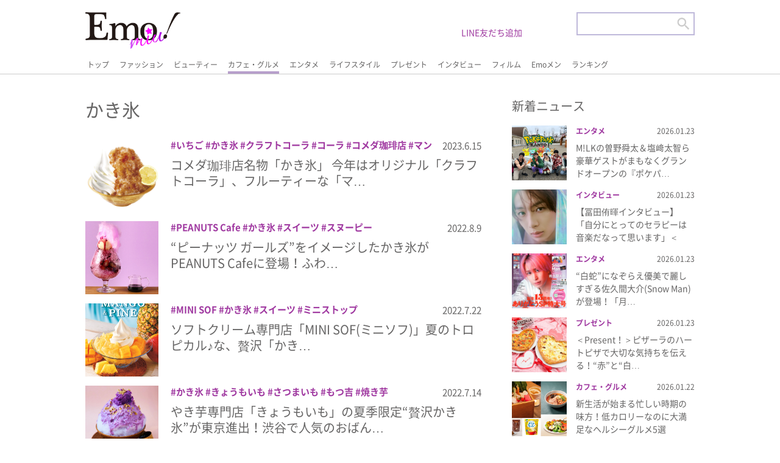

--- FILE ---
content_type: text/html; charset=UTF-8
request_url: https://emomiu.jp/tag/%E3%81%8B%E3%81%8D%E6%B0%B7/page/2/
body_size: 12603
content:
<!doctype html>
<html prefix="og: http://ogp.me/ns#">

<head>
	<script id='sc_access_analysis' src='https://sales-crowd.jp/js/sc-web-access-analysis.js' data-token='ae5ef55e07a02332315d0bb241dd662ac77d6c5e24ce1b14774479b56628ae2d'></script>
	<meta charset="utf-8">

	<meta name="description" content="Emo!miu">
	<meta name="viewport" content="target-densitydpi=device-dpi, width=device-width, maximum-scale=5, user-scalable=yes,">
	<meta http-equiv="X-UA-Compatible" content="IE=edge">
	<meta name="format-detection" content="email=no,telephone=no,address=no">
	<link rel="shortcut icon" href="/favicon.ico" type="image/x-icon">

	<link rel="stylesheet" href="https://emomiu.jp/wp/wp-content/themes/sitetemplate/css/html5reset.css" media="all">
	<link rel="stylesheet" href="https://emomiu.jp/wp/wp-content/themes/sitetemplate/css/flexible.css?ver20220425" media="all">
	<link rel="stylesheet" href="https://emomiu.jp/wp/wp-content/themes/sitetemplate/css/style.css?ver20220920-2" media="all">
	<link rel="stylesheet" href="https://emomiu.jp/wp/wp-content/themes/sitetemplate/css/slider-pro.css" media="all">
	<!-- Manifest added by SuperPWA - Progressive Web Apps Plugin For WordPress -->
<link rel="manifest" href="/superpwa-manifest.json">
<link rel="prefetch" href="/superpwa-manifest.json">
<meta name="theme-color" content="#D5E0EB">
<meta name="mobile-web-app-capable" content="yes">
<meta name="apple-touch-fullscreen" content="yes">
<meta name="apple-mobile-web-app-title" content="Emo!miu">
<meta name="application-name" content="Emo!miu">
<meta name="apple-mobile-web-app-capable" content="yes">
<meta name="apple-mobile-web-app-status-bar-style" content="default">
<link rel="apple-touch-icon"  href="https://emomiu.jp/wp/wp-content/uploads/2019/11/ic_192-1.png">
<link rel="apple-touch-icon" sizes="192x192" href="https://emomiu.jp/wp/wp-content/uploads/2019/11/ic_192-1.png">
<!-- / SuperPWA.com -->
<title>かき氷 | Emo!miu｜エモミュー - パート 2</title>
	<style>img:is([sizes="auto" i], [sizes^="auto," i]) { contain-intrinsic-size: 3000px 1500px }</style>
	
		<!-- All in One SEO 4.4.4 - aioseo.com -->
		<meta name="robots" content="noindex, nofollow, max-image-preview:large" />
		<link rel="canonical" href="https://emomiu.jp/tag/%E3%81%8B%E3%81%8D%E6%B0%B7/page/2/" />
		<link rel="prev" href="https://emomiu.jp/tag/%E3%81%8B%E3%81%8D%E6%B0%B7/" />
		<link rel="next" href="https://emomiu.jp/tag/%E3%81%8B%E3%81%8D%E6%B0%B7/page/3/" />
		<meta name="generator" content="All in One SEO (AIOSEO) 4.4.4" />
		<script type="application/ld+json" class="aioseo-schema">
			{"@context":"https:\/\/schema.org","@graph":[{"@type":"BreadcrumbList","@id":"https:\/\/emomiu.jp\/tag\/%E3%81%8B%E3%81%8D%E6%B0%B7\/page\/2\/#breadcrumblist","itemListElement":[{"@type":"ListItem","@id":"https:\/\/emomiu.jp\/#listItem","position":1,"item":{"@type":"WebPage","@id":"https:\/\/emomiu.jp\/","name":"\u5bb6","description":"Emo!miu(\u30a8\u30e2\u30df\u30e5\u30fc)\u306f\u3001\u5973\u5b50\u9ad8\u5927\u5b66\u751f\u301c20\u4ee3\u524d\u534a\u306e\u5973\u306e\u5b50\u305f\u3061\u306e\u65e5\u5e38\u306b\u30a8\u30e2\u3044(\u5fc3\u63fa\u3055\u3076\u3089\u308c\u308b)\u60c5\u5831\u3092\u8a70\u3081\u8fbc\u3093\u3060\u3001\u53ef\u611b\u3044\u3068\u306f\u4e00\u7dda\u3092\u753b\u3059\u308b\u30a8\u30e2\u3044\u60c5\u5831\u3092\u30d4\u30c3\u30af\u30a2\u30c3\u30d7\u3057\u3066\u914d\u4fe1\u3059\u308b\u30a4\u30b1\u30e1\u30f3\u30e2\u30c7\u30eb\u6e80\u8f09\u306eWeb\u30de\u30ac\u30b8\u30f3\uff01 - \u30d1\u30fc\u30c8 2","url":"https:\/\/emomiu.jp\/"},"nextItem":"https:\/\/emomiu.jp\/tag\/%e3%81%8b%e3%81%8d%e6%b0%b7\/#listItem"},{"@type":"ListItem","@id":"https:\/\/emomiu.jp\/tag\/%e3%81%8b%e3%81%8d%e6%b0%b7\/#listItem","position":2,"item":{"@type":"WebPage","@id":"https:\/\/emomiu.jp\/tag\/%e3%81%8b%e3%81%8d%e6%b0%b7\/","name":"\u304b\u304d\u6c37","url":"https:\/\/emomiu.jp\/tag\/%e3%81%8b%e3%81%8d%e6%b0%b7\/"},"previousItem":"https:\/\/emomiu.jp\/#listItem"}]},{"@type":"CollectionPage","@id":"https:\/\/emomiu.jp\/tag\/%E3%81%8B%E3%81%8D%E6%B0%B7\/page\/2\/#collectionpage","url":"https:\/\/emomiu.jp\/tag\/%E3%81%8B%E3%81%8D%E6%B0%B7\/page\/2\/","name":"\u304b\u304d\u6c37 | Emo!miu\uff5c\u30a8\u30e2\u30df\u30e5\u30fc - \u30d1\u30fc\u30c8 2","inLanguage":"ja","isPartOf":{"@id":"https:\/\/emomiu.jp\/#website"},"breadcrumb":{"@id":"https:\/\/emomiu.jp\/tag\/%E3%81%8B%E3%81%8D%E6%B0%B7\/page\/2\/#breadcrumblist"}},{"@type":"Organization","@id":"https:\/\/emomiu.jp\/#organization","name":"\u682a\u5f0f\u4f1a\u793e\u30a2\u30a4\u30fb\u30a8\u30cc\u30fb\u30b8\u30fc","url":"https:\/\/emomiu.jp\/","logo":{"@type":"ImageObject","url":"https:\/\/emomiu.jp\/wp\/wp-content\/uploads\/2021\/04\/emo.png","@id":"https:\/\/emomiu.jp\/#organizationLogo","width":2502,"height":1218},"image":{"@id":"https:\/\/emomiu.jp\/#organizationLogo"},"contactPoint":{"@type":"ContactPoint","telephone":"+81354590280","contactType":"Customer Support"}},{"@type":"WebSite","@id":"https:\/\/emomiu.jp\/#website","url":"https:\/\/emomiu.jp\/","name":"Emo!miu\uff5c\u30a8\u30e2\u30df\u30e5\u30fc","description":"Emo!miu(\u30a8\u30e2\u30df\u30e5\u30fc)\u306f\u3001\u5973\u5b50\u9ad8\u5927\u5b66\u751f\u301c20\u4ee3\u524d\u534a\u306e\u5973\u306e\u5b50\u305f\u3061\u306e\u65e5\u5e38\u306b\u30a8\u30e2\u3044(\u5fc3\u63fa\u3055\u3076\u3089\u308c\u308b)\u60c5\u5831\u3092\u8a70\u3081\u8fbc\u3093\u3060\u3001\u53ef\u611b\u3044\u3068\u306f\u4e00\u7dda\u3092\u753b\u3059\u308b\u30a8\u30e2\u3044\u60c5\u5831\u3092\u30d4\u30c3\u30af\u30a2\u30c3\u30d7\u3057\u3066\u914d\u4fe1\u3059\u308b\u30a4\u30b1\u30e1\u30f3\u30e2\u30c7\u30eb\u6e80\u8f09\u306eWeb\u30de\u30ac\u30b8\u30f3\uff01","inLanguage":"ja","publisher":{"@id":"https:\/\/emomiu.jp\/#organization"}}]}
		</script>
		<!-- All in One SEO -->

<link rel='dns-prefetch' href='//www.googletagmanager.com' />
<link rel='dns-prefetch' href='//stats.wp.com' />
<link rel='dns-prefetch' href='//c0.wp.com' />
<link rel='dns-prefetch' href='//pagead2.googlesyndication.com' />
		<!-- This site uses the Google Analytics by MonsterInsights plugin v8.20.1 - Using Analytics tracking - https://www.monsterinsights.com/ -->
							<script src="//www.googletagmanager.com/gtag/js?id=G-6ENEEK6QF3"  data-cfasync="false" data-wpfc-render="false" type="text/javascript" async></script>
			<script data-cfasync="false" data-wpfc-render="false" type="text/javascript">
				var mi_version = '8.20.1';
				var mi_track_user = true;
				var mi_no_track_reason = '';
				
								var disableStrs = [
										'ga-disable-G-6ENEEK6QF3',
									];

				/* Function to detect opted out users */
				function __gtagTrackerIsOptedOut() {
					for (var index = 0; index < disableStrs.length; index++) {
						if (document.cookie.indexOf(disableStrs[index] + '=true') > -1) {
							return true;
						}
					}

					return false;
				}

				/* Disable tracking if the opt-out cookie exists. */
				if (__gtagTrackerIsOptedOut()) {
					for (var index = 0; index < disableStrs.length; index++) {
						window[disableStrs[index]] = true;
					}
				}

				/* Opt-out function */
				function __gtagTrackerOptout() {
					for (var index = 0; index < disableStrs.length; index++) {
						document.cookie = disableStrs[index] + '=true; expires=Thu, 31 Dec 2099 23:59:59 UTC; path=/';
						window[disableStrs[index]] = true;
					}
				}

				if ('undefined' === typeof gaOptout) {
					function gaOptout() {
						__gtagTrackerOptout();
					}
				}
								window.dataLayer = window.dataLayer || [];

				window.MonsterInsightsDualTracker = {
					helpers: {},
					trackers: {},
				};
				if (mi_track_user) {
					function __gtagDataLayer() {
						dataLayer.push(arguments);
					}

					function __gtagTracker(type, name, parameters) {
						if (!parameters) {
							parameters = {};
						}

						if (parameters.send_to) {
							__gtagDataLayer.apply(null, arguments);
							return;
						}

						if (type === 'event') {
														parameters.send_to = monsterinsights_frontend.v4_id;
							var hookName = name;
							if (typeof parameters['event_category'] !== 'undefined') {
								hookName = parameters['event_category'] + ':' + name;
							}

							if (typeof MonsterInsightsDualTracker.trackers[hookName] !== 'undefined') {
								MonsterInsightsDualTracker.trackers[hookName](parameters);
							} else {
								__gtagDataLayer('event', name, parameters);
							}
							
						} else {
							__gtagDataLayer.apply(null, arguments);
						}
					}

					__gtagTracker('js', new Date());
					__gtagTracker('set', {
						'developer_id.dZGIzZG': true,
											});
										__gtagTracker('config', 'G-6ENEEK6QF3', {"forceSSL":"true","link_attribution":"true"} );
															window.gtag = __gtagTracker;										(function () {
						/* https://developers.google.com/analytics/devguides/collection/analyticsjs/ */
						/* ga and __gaTracker compatibility shim. */
						var noopfn = function () {
							return null;
						};
						var newtracker = function () {
							return new Tracker();
						};
						var Tracker = function () {
							return null;
						};
						var p = Tracker.prototype;
						p.get = noopfn;
						p.set = noopfn;
						p.send = function () {
							var args = Array.prototype.slice.call(arguments);
							args.unshift('send');
							__gaTracker.apply(null, args);
						};
						var __gaTracker = function () {
							var len = arguments.length;
							if (len === 0) {
								return;
							}
							var f = arguments[len - 1];
							if (typeof f !== 'object' || f === null || typeof f.hitCallback !== 'function') {
								if ('send' === arguments[0]) {
									var hitConverted, hitObject = false, action;
									if ('event' === arguments[1]) {
										if ('undefined' !== typeof arguments[3]) {
											hitObject = {
												'eventAction': arguments[3],
												'eventCategory': arguments[2],
												'eventLabel': arguments[4],
												'value': arguments[5] ? arguments[5] : 1,
											}
										}
									}
									if ('pageview' === arguments[1]) {
										if ('undefined' !== typeof arguments[2]) {
											hitObject = {
												'eventAction': 'page_view',
												'page_path': arguments[2],
											}
										}
									}
									if (typeof arguments[2] === 'object') {
										hitObject = arguments[2];
									}
									if (typeof arguments[5] === 'object') {
										Object.assign(hitObject, arguments[5]);
									}
									if ('undefined' !== typeof arguments[1].hitType) {
										hitObject = arguments[1];
										if ('pageview' === hitObject.hitType) {
											hitObject.eventAction = 'page_view';
										}
									}
									if (hitObject) {
										action = 'timing' === arguments[1].hitType ? 'timing_complete' : hitObject.eventAction;
										hitConverted = mapArgs(hitObject);
										__gtagTracker('event', action, hitConverted);
									}
								}
								return;
							}

							function mapArgs(args) {
								var arg, hit = {};
								var gaMap = {
									'eventCategory': 'event_category',
									'eventAction': 'event_action',
									'eventLabel': 'event_label',
									'eventValue': 'event_value',
									'nonInteraction': 'non_interaction',
									'timingCategory': 'event_category',
									'timingVar': 'name',
									'timingValue': 'value',
									'timingLabel': 'event_label',
									'page': 'page_path',
									'location': 'page_location',
									'title': 'page_title',
								};
								for (arg in args) {
																		if (!(!args.hasOwnProperty(arg) || !gaMap.hasOwnProperty(arg))) {
										hit[gaMap[arg]] = args[arg];
									} else {
										hit[arg] = args[arg];
									}
								}
								return hit;
							}

							try {
								f.hitCallback();
							} catch (ex) {
							}
						};
						__gaTracker.create = newtracker;
						__gaTracker.getByName = newtracker;
						__gaTracker.getAll = function () {
							return [];
						};
						__gaTracker.remove = noopfn;
						__gaTracker.loaded = true;
						window['__gaTracker'] = __gaTracker;
					})();
									} else {
										console.log("");
					(function () {
						function __gtagTracker() {
							return null;
						}

						window['__gtagTracker'] = __gtagTracker;
						window['gtag'] = __gtagTracker;
					})();
									}
			</script>
				<!-- / Google Analytics by MonsterInsights -->
		<link rel='stylesheet' id='wp-block-library-css' href='https://c0.wp.com/c/6.7.4/wp-includes/css/dist/block-library/style.min.css' type='text/css' media='all' />
<style id='wp-block-library-inline-css' type='text/css'>
.has-text-align-justify{text-align:justify;}
</style>
<link rel='stylesheet' id='mediaelement-css' href='https://c0.wp.com/c/6.7.4/wp-includes/js/mediaelement/mediaelementplayer-legacy.min.css' type='text/css' media='all' />
<link rel='stylesheet' id='wp-mediaelement-css' href='https://c0.wp.com/c/6.7.4/wp-includes/js/mediaelement/wp-mediaelement.min.css' type='text/css' media='all' />
<style id='classic-theme-styles-inline-css' type='text/css'>
/*! This file is auto-generated */
.wp-block-button__link{color:#fff;background-color:#32373c;border-radius:9999px;box-shadow:none;text-decoration:none;padding:calc(.667em + 2px) calc(1.333em + 2px);font-size:1.125em}.wp-block-file__button{background:#32373c;color:#fff;text-decoration:none}
</style>
<style id='global-styles-inline-css' type='text/css'>
:root{--wp--preset--aspect-ratio--square: 1;--wp--preset--aspect-ratio--4-3: 4/3;--wp--preset--aspect-ratio--3-4: 3/4;--wp--preset--aspect-ratio--3-2: 3/2;--wp--preset--aspect-ratio--2-3: 2/3;--wp--preset--aspect-ratio--16-9: 16/9;--wp--preset--aspect-ratio--9-16: 9/16;--wp--preset--color--black: #000000;--wp--preset--color--cyan-bluish-gray: #abb8c3;--wp--preset--color--white: #ffffff;--wp--preset--color--pale-pink: #f78da7;--wp--preset--color--vivid-red: #cf2e2e;--wp--preset--color--luminous-vivid-orange: #ff6900;--wp--preset--color--luminous-vivid-amber: #fcb900;--wp--preset--color--light-green-cyan: #7bdcb5;--wp--preset--color--vivid-green-cyan: #00d084;--wp--preset--color--pale-cyan-blue: #8ed1fc;--wp--preset--color--vivid-cyan-blue: #0693e3;--wp--preset--color--vivid-purple: #9b51e0;--wp--preset--gradient--vivid-cyan-blue-to-vivid-purple: linear-gradient(135deg,rgba(6,147,227,1) 0%,rgb(155,81,224) 100%);--wp--preset--gradient--light-green-cyan-to-vivid-green-cyan: linear-gradient(135deg,rgb(122,220,180) 0%,rgb(0,208,130) 100%);--wp--preset--gradient--luminous-vivid-amber-to-luminous-vivid-orange: linear-gradient(135deg,rgba(252,185,0,1) 0%,rgba(255,105,0,1) 100%);--wp--preset--gradient--luminous-vivid-orange-to-vivid-red: linear-gradient(135deg,rgba(255,105,0,1) 0%,rgb(207,46,46) 100%);--wp--preset--gradient--very-light-gray-to-cyan-bluish-gray: linear-gradient(135deg,rgb(238,238,238) 0%,rgb(169,184,195) 100%);--wp--preset--gradient--cool-to-warm-spectrum: linear-gradient(135deg,rgb(74,234,220) 0%,rgb(151,120,209) 20%,rgb(207,42,186) 40%,rgb(238,44,130) 60%,rgb(251,105,98) 80%,rgb(254,248,76) 100%);--wp--preset--gradient--blush-light-purple: linear-gradient(135deg,rgb(255,206,236) 0%,rgb(152,150,240) 100%);--wp--preset--gradient--blush-bordeaux: linear-gradient(135deg,rgb(254,205,165) 0%,rgb(254,45,45) 50%,rgb(107,0,62) 100%);--wp--preset--gradient--luminous-dusk: linear-gradient(135deg,rgb(255,203,112) 0%,rgb(199,81,192) 50%,rgb(65,88,208) 100%);--wp--preset--gradient--pale-ocean: linear-gradient(135deg,rgb(255,245,203) 0%,rgb(182,227,212) 50%,rgb(51,167,181) 100%);--wp--preset--gradient--electric-grass: linear-gradient(135deg,rgb(202,248,128) 0%,rgb(113,206,126) 100%);--wp--preset--gradient--midnight: linear-gradient(135deg,rgb(2,3,129) 0%,rgb(40,116,252) 100%);--wp--preset--font-size--small: 13px;--wp--preset--font-size--medium: 20px;--wp--preset--font-size--large: 36px;--wp--preset--font-size--x-large: 42px;--wp--preset--spacing--20: 0.44rem;--wp--preset--spacing--30: 0.67rem;--wp--preset--spacing--40: 1rem;--wp--preset--spacing--50: 1.5rem;--wp--preset--spacing--60: 2.25rem;--wp--preset--spacing--70: 3.38rem;--wp--preset--spacing--80: 5.06rem;--wp--preset--shadow--natural: 6px 6px 9px rgba(0, 0, 0, 0.2);--wp--preset--shadow--deep: 12px 12px 50px rgba(0, 0, 0, 0.4);--wp--preset--shadow--sharp: 6px 6px 0px rgba(0, 0, 0, 0.2);--wp--preset--shadow--outlined: 6px 6px 0px -3px rgba(255, 255, 255, 1), 6px 6px rgba(0, 0, 0, 1);--wp--preset--shadow--crisp: 6px 6px 0px rgba(0, 0, 0, 1);}:where(.is-layout-flex){gap: 0.5em;}:where(.is-layout-grid){gap: 0.5em;}body .is-layout-flex{display: flex;}.is-layout-flex{flex-wrap: wrap;align-items: center;}.is-layout-flex > :is(*, div){margin: 0;}body .is-layout-grid{display: grid;}.is-layout-grid > :is(*, div){margin: 0;}:where(.wp-block-columns.is-layout-flex){gap: 2em;}:where(.wp-block-columns.is-layout-grid){gap: 2em;}:where(.wp-block-post-template.is-layout-flex){gap: 1.25em;}:where(.wp-block-post-template.is-layout-grid){gap: 1.25em;}.has-black-color{color: var(--wp--preset--color--black) !important;}.has-cyan-bluish-gray-color{color: var(--wp--preset--color--cyan-bluish-gray) !important;}.has-white-color{color: var(--wp--preset--color--white) !important;}.has-pale-pink-color{color: var(--wp--preset--color--pale-pink) !important;}.has-vivid-red-color{color: var(--wp--preset--color--vivid-red) !important;}.has-luminous-vivid-orange-color{color: var(--wp--preset--color--luminous-vivid-orange) !important;}.has-luminous-vivid-amber-color{color: var(--wp--preset--color--luminous-vivid-amber) !important;}.has-light-green-cyan-color{color: var(--wp--preset--color--light-green-cyan) !important;}.has-vivid-green-cyan-color{color: var(--wp--preset--color--vivid-green-cyan) !important;}.has-pale-cyan-blue-color{color: var(--wp--preset--color--pale-cyan-blue) !important;}.has-vivid-cyan-blue-color{color: var(--wp--preset--color--vivid-cyan-blue) !important;}.has-vivid-purple-color{color: var(--wp--preset--color--vivid-purple) !important;}.has-black-background-color{background-color: var(--wp--preset--color--black) !important;}.has-cyan-bluish-gray-background-color{background-color: var(--wp--preset--color--cyan-bluish-gray) !important;}.has-white-background-color{background-color: var(--wp--preset--color--white) !important;}.has-pale-pink-background-color{background-color: var(--wp--preset--color--pale-pink) !important;}.has-vivid-red-background-color{background-color: var(--wp--preset--color--vivid-red) !important;}.has-luminous-vivid-orange-background-color{background-color: var(--wp--preset--color--luminous-vivid-orange) !important;}.has-luminous-vivid-amber-background-color{background-color: var(--wp--preset--color--luminous-vivid-amber) !important;}.has-light-green-cyan-background-color{background-color: var(--wp--preset--color--light-green-cyan) !important;}.has-vivid-green-cyan-background-color{background-color: var(--wp--preset--color--vivid-green-cyan) !important;}.has-pale-cyan-blue-background-color{background-color: var(--wp--preset--color--pale-cyan-blue) !important;}.has-vivid-cyan-blue-background-color{background-color: var(--wp--preset--color--vivid-cyan-blue) !important;}.has-vivid-purple-background-color{background-color: var(--wp--preset--color--vivid-purple) !important;}.has-black-border-color{border-color: var(--wp--preset--color--black) !important;}.has-cyan-bluish-gray-border-color{border-color: var(--wp--preset--color--cyan-bluish-gray) !important;}.has-white-border-color{border-color: var(--wp--preset--color--white) !important;}.has-pale-pink-border-color{border-color: var(--wp--preset--color--pale-pink) !important;}.has-vivid-red-border-color{border-color: var(--wp--preset--color--vivid-red) !important;}.has-luminous-vivid-orange-border-color{border-color: var(--wp--preset--color--luminous-vivid-orange) !important;}.has-luminous-vivid-amber-border-color{border-color: var(--wp--preset--color--luminous-vivid-amber) !important;}.has-light-green-cyan-border-color{border-color: var(--wp--preset--color--light-green-cyan) !important;}.has-vivid-green-cyan-border-color{border-color: var(--wp--preset--color--vivid-green-cyan) !important;}.has-pale-cyan-blue-border-color{border-color: var(--wp--preset--color--pale-cyan-blue) !important;}.has-vivid-cyan-blue-border-color{border-color: var(--wp--preset--color--vivid-cyan-blue) !important;}.has-vivid-purple-border-color{border-color: var(--wp--preset--color--vivid-purple) !important;}.has-vivid-cyan-blue-to-vivid-purple-gradient-background{background: var(--wp--preset--gradient--vivid-cyan-blue-to-vivid-purple) !important;}.has-light-green-cyan-to-vivid-green-cyan-gradient-background{background: var(--wp--preset--gradient--light-green-cyan-to-vivid-green-cyan) !important;}.has-luminous-vivid-amber-to-luminous-vivid-orange-gradient-background{background: var(--wp--preset--gradient--luminous-vivid-amber-to-luminous-vivid-orange) !important;}.has-luminous-vivid-orange-to-vivid-red-gradient-background{background: var(--wp--preset--gradient--luminous-vivid-orange-to-vivid-red) !important;}.has-very-light-gray-to-cyan-bluish-gray-gradient-background{background: var(--wp--preset--gradient--very-light-gray-to-cyan-bluish-gray) !important;}.has-cool-to-warm-spectrum-gradient-background{background: var(--wp--preset--gradient--cool-to-warm-spectrum) !important;}.has-blush-light-purple-gradient-background{background: var(--wp--preset--gradient--blush-light-purple) !important;}.has-blush-bordeaux-gradient-background{background: var(--wp--preset--gradient--blush-bordeaux) !important;}.has-luminous-dusk-gradient-background{background: var(--wp--preset--gradient--luminous-dusk) !important;}.has-pale-ocean-gradient-background{background: var(--wp--preset--gradient--pale-ocean) !important;}.has-electric-grass-gradient-background{background: var(--wp--preset--gradient--electric-grass) !important;}.has-midnight-gradient-background{background: var(--wp--preset--gradient--midnight) !important;}.has-small-font-size{font-size: var(--wp--preset--font-size--small) !important;}.has-medium-font-size{font-size: var(--wp--preset--font-size--medium) !important;}.has-large-font-size{font-size: var(--wp--preset--font-size--large) !important;}.has-x-large-font-size{font-size: var(--wp--preset--font-size--x-large) !important;}
:where(.wp-block-post-template.is-layout-flex){gap: 1.25em;}:where(.wp-block-post-template.is-layout-grid){gap: 1.25em;}
:where(.wp-block-columns.is-layout-flex){gap: 2em;}:where(.wp-block-columns.is-layout-grid){gap: 2em;}
:root :where(.wp-block-pullquote){font-size: 1.5em;line-height: 1.6;}
</style>
<link rel='stylesheet' id='ajax-load-more-css' href='https://emomiu.jp/wp/wp-content/plugins/ajax-load-more/build/frontend/ajax-load-more.min.css?ver=6.7.4' type='text/css' media='all' />
<link rel='stylesheet' id='jetpack_css-css' href='https://c0.wp.com/p/jetpack/12.7.2/css/jetpack.css' type='text/css' media='all' />
<script type="text/javascript" src="https://emomiu.jp/wp/wp-content/plugins/google-analytics-for-wordpress/assets/js/frontend-gtag.min.js?ver=8.20.1" id="monsterinsights-frontend-script-js"></script>
<script data-cfasync="false" data-wpfc-render="false" type="text/javascript" id='monsterinsights-frontend-script-js-extra'>/* <![CDATA[ */
var monsterinsights_frontend = {"js_events_tracking":"true","download_extensions":"doc,pdf,ppt,zip,xls,docx,pptx,xlsx","inbound_paths":"[{\"path\":\"\\\/go\\\/\",\"label\":\"affiliate\"},{\"path\":\"\\\/recommend\\\/\",\"label\":\"affiliate\"}]","home_url":"https:\/\/emomiu.jp","hash_tracking":"false","v4_id":"G-6ENEEK6QF3"};/* ]]> */
</script>

<!-- Google アナリティクス スニペット (Site Kit が追加) -->
<script type="text/javascript" src="https://www.googletagmanager.com/gtag/js?id=UA-151307631-2" id="google_gtagjs-js" async></script>
<script type="text/javascript" id="google_gtagjs-js-after">
/* <![CDATA[ */
window.dataLayer = window.dataLayer || [];function gtag(){dataLayer.push(arguments);}
gtag('set', 'linker', {"domains":["emomiu.jp"]} );
gtag("js", new Date());
gtag("set", "developer_id.dZTNiMT", true);
gtag("config", "UA-151307631-2", {"anonymize_ip":true});
/* ]]> */
</script>

<!-- (ここまで) Google アナリティクス スニペット (Site Kit が追加) -->
<link rel="https://api.w.org/" href="https://emomiu.jp/wp-json/" /><link rel="alternate" title="JSON" type="application/json" href="https://emomiu.jp/wp-json/wp/v2/tags/716" /><!-- Favicon Rotator -->
<link rel="shortcut icon" href="https://emomiu.jp/wp/wp-content/uploads/2020/08/icon.png" />
<link rel="apple-touch-icon-precomposed" href="https://emomiu.jp/wp/wp-content/uploads/2021/06/emo-icon.png" />
<!-- End Favicon Rotator -->
<meta name="generator" content="Site Kit by Google 1.111.1" />	<style>img#wpstats{display:none}</style>
		
<!-- Google AdSense スニペット (Site Kit が追加) -->
<meta name="google-adsense-platform-account" content="ca-host-pub-2644536267352236">
<meta name="google-adsense-platform-domain" content="sitekit.withgoogle.com">
<!-- (ここまで) Google AdSense スニペット (Site Kit が追加) -->

<!-- Google AdSense スニペット (Site Kit が追加) -->
<script type="text/javascript" async="async" src="https://pagead2.googlesyndication.com/pagead/js/adsbygoogle.js?client=ca-pub-3263868806795488&amp;host=ca-host-pub-2644536267352236" crossorigin="anonymous"></script>

<!-- (ここまで) Google AdSense スニペット (Site Kit が追加) -->
<link rel="icon" href="https://emomiu.jp/wp/wp-content/uploads/2021/04/cropped-emo-icon-32x32.png" sizes="32x32" />
<link rel="icon" href="https://emomiu.jp/wp/wp-content/uploads/2021/04/cropped-emo-icon-192x192.png" sizes="192x192" />
<meta name="msapplication-TileImage" content="https://emomiu.jp/wp/wp-content/uploads/2021/04/cropped-emo-icon-270x270.png" />
<style type="text/css">a.nordot-read-more { }</style>	<meta name="apple-mobile-web-app-capable" content="yes">
	<meta name="apple-mobile-web-app-status-bar-style" content="default">
	<meta name="apple-mobile-web-app-title" content="Emo!miu">
	<link rel="apple-touch-icon" href="https://emomiu.jp/wp/wp-content/uploads/2019/11/ic_192-1.png">


	<!-- Global site tag (gtag.js) - Google Analytics -->
	<script async src="https://www.googletagmanager.com/gtag/js?id=G-QWSNL13CWF"></script>
	<script>
		window.dataLayer = window.dataLayer || [];

		function gtag() {
			dataLayer.push(arguments);
		}
		gtag('js', new Date());

		gtag('config', 'G-QWSNL13CWF');
	</script>

	<script type="text/javascript" src="https://emomiu.jp/wp/wp-content/themes/sitetemplate/js/jquery.js"></script>
		<script type="text/javascript">
		$(function() {
			$('.search_sp_open_btn').click(function() {
				$('.search_sp_open_bl_lay').css({
					'height': $('.search_sp_open_bl_lay_inner').outerHeight() + 'px'
				});
				$('main').css({
					'height': ($('.search_sp_open_bl_lay_inner').outerHeight() - $('header').outerHeight() - $('footer').outerHeight()) + 'px',
					'overflow': 'hidden',
				})
			});
			$('.search_sp_close_btn').click(function() {
				$('.search_sp_open_bl_lay').css({
					'height': '0px'
				});
				$('main').css({
					'height': 'auto'
				})
			});
			$(window).resize(function() {
				if ($('.search_bl_sp').css('display')) {
					$('main').css({
						'height': 'auto'
					})
				}
				if ($('.search_sp_open_bl_lay').css('height') != '0px') {
					$('.search_sp_open_bl_lay').css({
						'height': $('.search_sp_open_bl_lay_inner').outerHeight() + 'px'
					});
					$('main').css({
						'height': ($('.search_sp_open_bl_lay_inner').outerHeight() - $('header').outerHeight() - $('footer').outerHeight()) + 'px',
						'overflow': 'hidden',
					})
				}
			});
		});
	</script>
			<script type="text/javascript" src="https://emomiu.jp/wp/wp-content/themes/sitetemplate/js/lightbox/js/lightbox.js"></script>
		<link rel="stylesheet" href="https://emomiu.jp/wp/wp-content/themes/sitetemplate/js/lightbox/css/lightbox.css" media="all">
		<!-- member page -->

	<link rel="stylesheet" href="/line/js/colorbox.css" />
	<script type="text/javascript" src="/line/js/jquery.colorbox.js"></script>
	<style>
		.colorbox_border__ {
			border: 0px solid #ccc;
			border-radius: 5px;
			padding: 10px 10px;
			margin: 10px;
		}
	</style>
	<script type="text/javascript" src="/line/js/script.js"></script>

</head>


<body data-rsssl=1>
	<header>
		<div class="header-inner">
			<h1 class="site_id"><a href="/"><img src="https://emomiu.jp/wp/wp-content/themes/sitetemplate/img/logo.png" alt=""></a></h1>
				<div class="regist_user_sp" style="width:33%">
					<a href="/line/" style="color:#9f3aa0;font-weight:bold">LINE友だち追加 ></a>
				</div>
			<div class="gnav_lay">
				<div class="scroll-nav">
															<ul class="gnav_bl">
						<li class=""><a href="/">トップ</a></li>
						<li class=""><a href="/news/fashion/">ファッション</a></li>
						<li class=""><a href="/news/beauty/">ビューティー</a></li>
						<li class="on"><a href="/news/cafe-gourmet/">カフェ・グルメ</a></li>
						<li class=""><a href="/news/entertainment/">エンタメ</a></li>
						<li class=""><a href="/news/lifestyle/">ライフスタイル</a></li>
						<li class=""><a href="/news/present/">プレゼント</a></li>
						<li class=""><a href="/news/interview/">インタビュー</a></li>
						<li class=""><a href="/snap/">フィルム</a></li>
						<li class=""><a href="/emomen/">Emoメン</a></li>
						<li class=""><a href="/ranking/">ランキング</a></li>
					</ul>
				</div>
			</div>
			<div class="regist_user">
				<a href="/line/">LINE友だち追加</a>
			</div>
			<div class="serach_bl">
				<form role="search" method="get" id="searchform" action="/">
					<div>
						<input type="text" value="" name="s" class="header_serch">
						<input type="image" src="https://emomiu.jp/wp/wp-content/themes/sitetemplate/img/ic_search.png" class="searchsubmit hsearch_btn">
					</div>
				</form>
			</div>
			<div class="search_bl_sp">
				<p class="search_sp_open_btn"><a><img src="https://emomiu.jp/wp/wp-content/themes/sitetemplate/img/sp_ic_menu.png" alt=""></a></p>
				<div class="search_sp_open_bl_lay">
					<div class="search_sp_open_bl_lay_inner">
						<div class="search_site_id">
							<a href="/"><img src="https://emomiu.jp/wp/wp-content/themes/sitetemplate/img/logo.png" alt=""></a>
						</div>
						<p class="search_sp_close_btn"><a><img src="https://emomiu.jp/wp/wp-content/themes/sitetemplate/img/sp_ic_close.png" alt=""></a></p>
						<div class="search_sp_open_bl">
							<div class="search_bl">
								<form role="search" method="get" id="searchform" action="/">
									<input type="text" value="" name="s" class="header_serch">
									<input type="image" src="https://emomiu.jp/wp/wp-content/themes/sitetemplate/img/ic_search.png" class="searchsubmit hsearch_btn">
								</form>
							</div>
						</div>
						<ul class="sp_menu_gnav_bl">
							<li><a href="/">トップ</a></li>
							<li><a href="/news/fashion/">ファッション</a></li>
							<li><a href="/news/beauty/">ビューティー</a></li>
							<li><a href="/news/cafe-gourmet/">カフェ・グルメ</a></li>
							<li><a href="/news/entertainment/">エンタメ</a></li>
							<li><a href="/news/lifestyle/">ライフスタイル</a></li>
							<li><a href="/news/present/">プレゼント</a></li>
							<li><a href="/news/interview/">インタビュー</a></li>
							 <li><a href="/snap/">フィルム</a></li>
							<li><a href="/emomen/">Emoメン</a></li>
							<li><a href="/ranking/">ランキング</a></li>
						</ul>
						<ul class="sp_menu_gnav_bl menu2">
							<li><a href="/emomiu/">Emo!miuとは？</a></li>
							<li><a href="/disclaimer/">免責事項</a></li>
							<li><a href="/privacy-policy/">プライバシーポリシー</a></li>
							<li><a href="/terms/">利用規約</a></li>
							<li><a href="/contact/">お問い合わせ</a></li>
						</ul>
						<div class="sp_menu_followus">
							<p class="title"><img src="https://emomiu.jp/wp/wp-content/themes/sitetemplate/img/sp_ic_menu_followus.png" alt=""></p>
							<ul>
								<li><a href="https://twitter.com/Emo_miu" target="_blank"><img src="https://emomiu.jp/wp/wp-content/themes/sitetemplate/img/sp_ic_menu_twitter.png" alt="Twitter"></a></li>
								<li><a href="https://www.instagram.com/emomiu.jp/" target="_blank"><img src="https://emomiu.jp/wp/wp-content/themes/sitetemplate/img/sp_ic_menu_instagram.png" alt="Instagram"></a></li>
								<li><a href="https://www.facebook.com/emomiu.jp/" target="_blank"><img src="https://emomiu.jp/wp/wp-content/themes/sitetemplate/img/sp_ic_menu_facebook.png" alt="Facebook"></a></li>
								<li><a href="https://www.tiktok.com/@emomiu.jp" target="_blank"><img src="https://emomiu.jp/wp/wp-content/themes/sitetemplate/img/sp_ic_menu_tiktok.png" alt="TIKTOK"></a></li>
								<li><a href="https://www.youtube.com/@emomiu" target="_blank"><img src="https://emomiu.jp/wp/wp-content/themes/sitetemplate/img/sp_ic_menu_youtube.png" alt="Youtube"></a></li>
							</ul>
						</div>
					</div>
				</div>
			</div>
		</div>
	</header><main class="contents_page" id="news">
<div class="disp">
<section class="main_bl">

	<section class="news_bl">
	<h1 class="news">かき氷</h1>
	<ul class="">
													<li class="news_post">
						<p class="news_thumb"><a href="https://emomiu.jp/news/139021/"><img src="https://emomiu.jp/wp/wp-content/uploads/2023/06/コメダかき氷2.jpg" alt=""></a></p>
						<p class="news_tag tagpage"><a href="https://emomiu.jp/tag/%e3%81%84%e3%81%a1%e3%81%94/" rel="tag">いちご</a><a href="https://emomiu.jp/tag/%e3%81%8b%e3%81%8d%e6%b0%b7/" rel="tag">かき氷</a><a href="https://emomiu.jp/tag/%e3%82%af%e3%83%a9%e3%83%95%e3%83%88%e3%82%b3%e3%83%bc%e3%83%a9/" rel="tag">クラフトコーラ</a><a href="https://emomiu.jp/tag/%e3%82%b3%e3%83%bc%e3%83%a9/" rel="tag">コーラ</a><a href="https://emomiu.jp/tag/%e3%82%b3%e3%83%a1%e3%83%80%e7%8f%88%e7%90%b2%e5%ba%97/" rel="tag">コメダ珈琲店</a><a href="https://emomiu.jp/tag/%e3%83%9e%e3%83%b3%e3%82%b4%e3%83%bc/" rel="tag">マンゴー</a><a href="https://emomiu.jp/tag/%e5%ae%87%e6%b2%bb%e6%8a%b9%e8%8c%b6/" rel="tag">宇治抹茶</a><a href="https://emomiu.jp/tag/%e6%8a%b9%e8%8c%b6/" rel="tag">抹茶</a></p>
						<p class="news_date">2023.6.15</p>
            						<h2 class="news_title"><a href="https://emomiu.jp/news/139021/">コメダ珈琲店名物「かき氷」 今年はオリジナル「クラフトコーラ」、フルーティーな「マ…</a></h2>
					</li>

											<li class="news_post">
						<p class="news_thumb"><a href="https://emomiu.jp/news/101929/"><img src="https://emomiu.jp/wp/wp-content/uploads/2022/08/PEANUTSCafe-かき氷2022-5.jpg" alt=""></a></p>
						<p class="news_tag tagpage"><a href="https://emomiu.jp/tag/peanuts-cafe/" rel="tag">PEANUTS Cafe</a><a href="https://emomiu.jp/tag/%e3%81%8b%e3%81%8d%e6%b0%b7/" rel="tag">かき氷</a><a href="https://emomiu.jp/tag/%e3%82%b9%e3%82%a4%e3%83%bc%e3%83%84/" rel="tag">スイーツ</a><a href="https://emomiu.jp/tag/%e3%82%b9%e3%83%8c%e3%83%bc%e3%83%94%e3%83%bc/" rel="tag">スヌーピー</a></p>
						<p class="news_date">2022.8.9</p>
            						<h2 class="news_title"><a href="https://emomiu.jp/news/101929/">“ピーナッツ ガールズ”をイメージしたかき氷がPEANUTS Cafeに登場！ふわ…</a></h2>
					</li>

											<li class="news_post">
						<p class="news_thumb"><a href="https://emomiu.jp/news/100888/"><img src="https://emomiu.jp/wp/wp-content/uploads/2022/07/ミニソフ-マンゴーかき氷1.jpg" alt=""></a></p>
						<p class="news_tag tagpage"><a href="https://emomiu.jp/tag/mini-sof/" rel="tag">MINI SOF</a><a href="https://emomiu.jp/tag/%e3%81%8b%e3%81%8d%e6%b0%b7/" rel="tag">かき氷</a><a href="https://emomiu.jp/tag/%e3%82%b9%e3%82%a4%e3%83%bc%e3%83%84/" rel="tag">スイーツ</a><a href="https://emomiu.jp/tag/%e3%83%9f%e3%83%8b%e3%82%b9%e3%83%88%e3%83%83%e3%83%97/" rel="tag">ミニストップ</a></p>
						<p class="news_date">2022.7.22</p>
            						<h2 class="news_title"><a href="https://emomiu.jp/news/100888/">ソフトクリーム専門店「MINI SOF(ミニソフ)」夏のトロピカル♪な、贅沢「かき…</a></h2>
					</li>

											<li class="news_post">
						<p class="news_thumb"><a href="https://emomiu.jp/news/99487/"><img src="https://emomiu.jp/wp/wp-content/uploads/2022/07/もつ吉-きょうもいも-かき氷3.jpg" alt=""></a></p>
						<p class="news_tag tagpage"><a href="https://emomiu.jp/tag/%e3%81%8b%e3%81%8d%e6%b0%b7/" rel="tag">かき氷</a><a href="https://emomiu.jp/tag/%e3%81%8d%e3%82%87%e3%81%86%e3%82%82%e3%81%84%e3%82%82/" rel="tag">きょうもいも</a><a href="https://emomiu.jp/tag/%e3%81%95%e3%81%a4%e3%81%be%e3%81%84%e3%82%82/" rel="tag">さつまいも</a><a href="https://emomiu.jp/tag/%e3%82%82%e3%81%a4%e5%90%89/" rel="tag">もつ吉</a><a href="https://emomiu.jp/tag/%e7%84%bc%e3%81%8d%e8%8a%8b/" rel="tag">焼き芋</a></p>
						<p class="news_date">2022.7.14</p>
            						<h2 class="news_title"><a href="https://emomiu.jp/news/99487/">やき芋専門店「きょうもいも」の夏季限定“贅沢かき氷”が東京進出！渋谷で人気のおばん…</a></h2>
					</li>

											<li class="news_post">
						<p class="news_thumb"><a href="https://emomiu.jp/news/98636/"><img src="https://emomiu.jp/wp/wp-content/uploads/2022/07/宇治抹茶氷まつり2022_1.jpg" alt=""></a></p>
						<p class="news_tag tagpage"><a href="https://emomiu.jp/tag/%e3%81%8b%e3%81%8d%e6%b0%b7/" rel="tag">かき氷</a><a href="https://emomiu.jp/tag/%e3%82%b9%e3%82%a4%e3%83%bc%e3%83%84/" rel="tag">スイーツ</a><a href="https://emomiu.jp/tag/%e4%bc%8a%e8%97%a4%e4%b9%85%e5%8f%b3%e8%a1%9b%e9%96%80/" rel="tag">伊藤久右衛門</a><a href="https://emomiu.jp/tag/%e5%ae%87%e6%b2%bb%e6%8a%b9%e8%8c%b6/" rel="tag">宇治抹茶</a></p>
						<p class="news_date">2022.7.8</p>
            						<h2 class="news_title"><a href="https://emomiu.jp/news/98636/">京都・伊藤久右衛門「宇治抹茶氷まつり2022」開催！5通りの本格的な“宇治抹茶”×…</a></h2>
					</li>

											<li class="news_post">
						<p class="news_thumb"><a href="https://emomiu.jp/news/97535/"><img src="https://emomiu.jp/wp/wp-content/uploads/2022/06/ココス-かき氷0008.jpg" alt=""></a></p>
						<p class="news_tag tagpage"><a href="https://emomiu.jp/tag/pr/" rel="tag">【PR】</a><a href="https://emomiu.jp/tag/%e3%81%8b%e3%81%8d%e6%b0%b7/" rel="tag">かき氷</a><a href="https://emomiu.jp/tag/%e3%82%b3%e3%82%b3%e3%82%b9/" rel="tag">ココス</a><a href="https://emomiu.jp/tag/%e3%83%97%e3%83%ac%e3%82%bc%e3%83%b3%e3%83%88/" rel="tag">プレゼント</a></p>
						<p class="news_date">2022.7.1</p>
            						<h2 class="news_title"><a href="https://emomiu.jp/news/97535/">今年は“しろくま”と“メロンソーダ”が仲間入り！純氷喫茶ココスでレトロなかき氷を満…</a></h2>
					</li>

											<li class="news_post">
						<p class="news_thumb"><a href="https://emomiu.jp/news/97789/"><img src="https://emomiu.jp/wp/wp-content/uploads/2022/06/ミニソフ_みるく氷1.jpg" alt=""></a></p>
						<p class="news_tag tagpage"><a href="https://emomiu.jp/tag/mini-sof/" rel="tag">MINI SOF</a><a href="https://emomiu.jp/tag/%e3%82%a2%e3%82%a4%e3%82%b9/" rel="tag">アイス</a><a href="https://emomiu.jp/tag/%e3%81%8b%e3%81%8d%e6%b0%b7/" rel="tag">かき氷</a><a href="https://emomiu.jp/tag/%e3%82%b9%e3%82%a4%e3%83%bc%e3%83%84/" rel="tag">スイーツ</a><a href="https://emomiu.jp/tag/%e3%82%bd%e3%83%95%e3%83%88%e3%82%af%e3%83%aa%e3%83%bc%e3%83%a0/" rel="tag">ソフトクリーム</a></p>
						<p class="news_date">2022.6.27</p>
            						<h2 class="news_title"><a href="https://emomiu.jp/news/97789/">MINI SOF(ミニソフ)、ソフトクリームバニラをたっぷり使った「みるく氷」練乳…</a></h2>
					</li>

											<li class="news_post">
						<p class="news_thumb"><a href="https://emomiu.jp/news/97567/"><img src="https://emomiu.jp/wp/wp-content/uploads/2022/06/フルーツボックス代官山リニューアルオープンicon.jpg" alt=""></a></p>
						<p class="news_tag tagpage"><a href="https://emomiu.jp/tag/%e3%81%8b%e3%81%8d%e6%b0%b7/" rel="tag">かき氷</a><a href="https://emomiu.jp/tag/%e3%82%ae%e3%83%95%e3%83%88/" rel="tag">ギフト</a><a href="https://emomiu.jp/tag/%e3%83%89%e3%83%aa%e3%83%b3%e3%82%af/" rel="tag">ドリンク</a><a href="https://emomiu.jp/tag/%e3%83%95%e3%83%ab%e3%83%bc%e3%83%84%e3%82%b5%e3%83%b3%e3%83%89/" rel="tag">フルーツサンド</a><a href="https://emomiu.jp/tag/%e3%83%95%e3%83%ab%e3%83%bc%e3%83%84%e3%83%9c%e3%83%83%e3%82%af%e3%82%b9%e4%bb%a3%e5%ae%98%e5%b1%b1/" rel="tag">フルーツボックス代官山</a><a href="https://emomiu.jp/tag/%e3%83%aa%e3%83%8b%e3%83%a5%e3%83%bc%e3%82%a2%e3%83%ab/" rel="tag">リニューアル</a></p>
						<p class="news_date">2022.6.22</p>
            						<h2 class="news_title"><a href="https://emomiu.jp/news/97567/">フルーツボックス代官山がリニューアルオープン！フルーツサンドに加え台湾かき氷、自家…</a></h2>
					</li>

											<li class="news_post">
						<p class="news_thumb"><a href="https://emomiu.jp/news/96882/"><img src="https://emomiu.jp/wp/wp-content/uploads/2022/06/パエリアン・ピーシーズ_ピーシーズアイスマウンテン1.jpg" alt=""></a></p>
						<p class="news_tag tagpage"><a href="https://emomiu.jp/tag/%e3%81%8b%e3%81%8d%e6%b0%b7/" rel="tag">かき氷</a><a href="https://emomiu.jp/tag/%e3%82%b9%e3%82%a4%e3%83%bc%e3%83%84/" rel="tag">スイーツ</a><a href="https://emomiu.jp/tag/%e3%83%95%e3%83%ab%e3%83%bc%e3%83%84/" rel="tag">フルーツ</a><a href="https://emomiu.jp/tag/%e6%96%b0%e5%ae%bf%e3%83%ab%e3%83%9f%e3%83%8d%e3%82%a8%e3%82%b9%e3%83%88/" rel="tag">新宿ルミネエスト</a></p>
						<p class="news_date">2022.6.10</p>
            						<h2 class="news_title"><a href="https://emomiu.jp/news/96882/">新宿ルミネエスト7F『パエリアン・ピーシーズ』に「ピーシーズ アイスマウンテン」到…</a></h2>
					</li>

											<li class="news_post">
						<p class="news_thumb"><a href="https://emomiu.jp/news/96780/"><img src="https://emomiu.jp/wp/wp-content/uploads/2022/06/ザストリングス表参道_ピーチかき氷1.jpg" alt=""></a></p>
						<p class="news_tag tagpage"><a href="https://emomiu.jp/tag/%e3%81%8b%e3%81%8d%e6%b0%b7/" rel="tag">かき氷</a><a href="https://emomiu.jp/tag/%e3%82%b6-%e3%82%b9%e3%83%88%e3%83%aa%e3%83%b3%e3%82%b0%e3%82%b9-%e8%a1%a8%e5%8f%82%e9%81%93/" rel="tag">ザ ストリングス 表参道</a><a href="https://emomiu.jp/tag/%e3%82%b9%e3%82%a4%e3%83%bc%e3%83%84/" rel="tag">スイーツ</a><a href="https://emomiu.jp/tag/%e3%83%91%e3%83%95%e3%82%a7/" rel="tag">パフェ</a><a href="https://emomiu.jp/tag/%e3%83%91%e3%83%b3%e3%82%b1%e3%83%bc%e3%82%ad/" rel="tag">パンケーキ</a></p>
						<p class="news_date">2022.6.10</p>
            						<h2 class="news_title"><a href="https://emomiu.jp/news/96780/">ザ ストリングス 表参道、夏にぴったりな限定スイーツ「ピーチ かき氷」「NY チョ…</a></h2>
					</li>

						
	</ul>
	</section>

<ul class="pagenations"><li class="pgn"><a href='https://emomiu.jp/tag/%E3%81%8B%E3%81%8D%E6%B0%B7/'>1</a></li><li class="pgn"><span class="now">2</span></li><li class="pgn"><a href='https://emomiu.jp/tag/%E3%81%8B%E3%81%8D%E6%B0%B7/page/3/'>3</a></li><li class="pgn"><a href='https://emomiu.jp/tag/%E3%81%8B%E3%81%8D%E6%B0%B7/page/4/'>4</a></li><li class="pgn"><a href='https://emomiu.jp/tag/%E3%81%8B%E3%81%8D%E6%B0%B7/page/5/'>5</a></li></ul>
<ul class="pagenations_sp"><li class="pgn"><a href="https://emomiu.jp/tag/%E3%81%8B%E3%81%8D%E6%B0%B7/">1</a></li><li class="pgn"><span>2</span></li><li class="pgn"><a href="https://emomiu.jp/tag/%E3%81%8B%E3%81%8D%E6%B0%B7/page/3/">3</a></li><li class="pgn lt"><a href='https://emomiu.jp/tag/%E3%81%8B%E3%81%8D%E6%B0%B7/page/4/'>▲</a></li><li class="pgn llt"><a href='https://emomiu.jp/tag/%E3%81%8B%E3%81%8D%E6%B0%B7/page/5/'>≫</a></li></ul>


</section>

<section class="side_bl">
	<section class="archive_bl">
	<p class="archive_title">新着ニュース</p>
	<ul class="archive_post">
				<li class="news_archive_post">
			<p class="news_thumb"><a href="https://emomiu.jp/news/251718/"><img src="https://emomiu.jp/wp/wp-content/uploads/2026/01/ポケモンとどこいく1.jpg" alt="" ></a></p>
			<p class="news_tag"><a href="/news/entertainment/">エンタメ</a> </p>
			<p class="news_date">2026.01.23</p>
			<h2 class="news_title"><a href="https://emomiu.jp/news/251718/">M!LKの曽野舜太＆塩﨑太智ら豪華ゲストがまもなくグランドオープンの『ポケパ…</a></h2>
		</li>

				<li class="news_archive_post">
			<p class="news_thumb"><a href="https://emomiu.jp/news/251707/"><img src="https://emomiu.jp/wp/wp-content/uploads/2026/01/冨田侑暉_Emomiu0.jpg" alt="" ></a></p>
			<p class="news_tag"><a href="/news/interview/">インタビュー</a> </p>
			<p class="news_date">2026.01.23</p>
			<h2 class="news_title"><a href="https://emomiu.jp/news/251707/">【冨田侑暉インタビュー】「自分にとってのセラピーは音楽だなって思います」＜『…</a></h2>
		</li>

				<li class="news_archive_post">
			<p class="news_thumb"><a href="https://emomiu.jp/news/251686/"><img src="https://emomiu.jp/wp/wp-content/uploads/2026/01/月刊TVガイド」3月号_佐久間大介1.jpg" alt="" ></a></p>
			<p class="news_tag"><a href="/news/entertainment/">エンタメ</a> </p>
			<p class="news_date">2026.01.23</p>
			<h2 class="news_title"><a href="https://emomiu.jp/news/251686/">“白蛇”になぞらえ優美で麗しすぎる佐久間大介(Snow Man)が登場！「月…</a></h2>
		</li>

				<li class="news_archive_post">
			<p class="news_thumb"><a href="https://emomiu.jp/news/251603/"><img src="https://emomiu.jp/wp/wp-content/uploads/2026/01/ピザーラ_ハート型ピザ_Emoプレ1-1.jpg" alt="" ></a></p>
			<p class="news_tag"><a href="/news/present/">プレゼント</a> </p>
			<p class="news_date">2026.01.23</p>
			<h2 class="news_title"><a href="https://emomiu.jp/news/251603/">＜Present！＞ピザーラのハートピザで大切な気持ちを伝える！“赤”と“白…</a></h2>
		</li>

				<li class="news_archive_post">
			<p class="news_thumb"><a href="https://emomiu.jp/news/251621/"><img src="https://emomiu.jp/wp/wp-content/uploads/2026/01/ヘルシーグルメSSU1.jpg" alt="" ></a></p>
			<p class="news_tag"><a href="/news/cafe-gourmet/">カフェ・グルメ</a> </p>
			<p class="news_date">2026.01.22</p>
			<h2 class="news_title"><a href="https://emomiu.jp/news/251621/">新生活が始まる忙しい時期の味方！低カロリーなのに大満足なヘルシーグルメ5選</a></h2>
		</li>

		
	</ul>
	</section>

	<section class="archive_bl">
	<h2>Present</h2>
		<ul class="archive_post">
				<li class="news_archive_post">
			<p class="news_thumb"><a href="https://emomiu.jp/news/251603/"><img src="https://emomiu.jp/wp/wp-content/uploads/2026/01/ピザーラ_ハート型ピザ_Emoプレ1-1.jpg" alt="" ></a></p>
			<p class="news_tag"><a href="/news/present/">プレゼント</a></p>
			<p class="news_date">2026.01.23</p>
			<h2 class="news_title"><a href="https://emomiu.jp/news/251603/">＜Present！＞ピザーラのハートピザで大切な気持ちを伝える！“赤”と“白…</a></h2>
		</li>

				<li class="news_archive_post">
			<p class="news_thumb"><a href="https://emomiu.jp/news/250827/"><img src="https://emomiu.jp/wp/wp-content/uploads/2026/01/スペシャルズ_完成披露試写会_Emoプレ11.jpg" alt="" ></a></p>
			<p class="news_tag"><a href="/news/present/">プレゼント</a></p>
			<p class="news_date">2026.01.13</p>
			<h2 class="news_title"><a href="https://emomiu.jp/news/250827/">＜Present！＞佐久間大介(Snow Man)映画初単独主演、椎名桔平・…</a></h2>
		</li>

				<li class="news_archive_post">
			<p class="news_thumb"><a href="https://emomiu.jp/news/249421/"><img src="https://emomiu.jp/wp/wp-content/uploads/2025/12/ダイアン-サクラ-シャイン_葉桜モチーフ_Emoプレ_6.jpg" alt="" ></a></p>
			<p class="news_tag"><a href="/news/present/">プレゼント</a></p>
			<p class="news_date">2026.01.1</p>
			<h2 class="news_title"><a href="https://emomiu.jp/news/249421/">＜Present！＞ふわりと“フレンチチェリー”が香ってツヤ＆なめらかな仕上…</a></h2>
		</li>

				<li class="news_archive_post">
			<p class="news_thumb"><a href="https://emomiu.jp/news/249952/"><img src="https://emomiu.jp/wp/wp-content/uploads/2025/12/BEGUN_ビガン_Emoプレ_プレゼントキャンペーン0.jpg" alt="" ></a></p>
			<p class="news_tag"><a href="/news/present/">プレゼント</a></p>
			<p class="news_date">2026.01.1</p>
			<h2 class="news_title"><a href="https://emomiu.jp/news/249952/">＜Present！＞筋膜ガンとリフトケアが融合した全く新しい美容アイテム誕生…</a></h2>
		</li>

				<li class="news_archive_post">
			<p class="news_thumb"><a href="https://emomiu.jp/news/250210/"><img src="https://emomiu.jp/wp/wp-content/uploads/2025/12/スシロー2025年ランキング_Emoプレ_プレゼントキャンペーン01.jpg" alt="" ></a></p>
			<p class="news_tag"><a href="/news/present/">プレゼント</a></p>
			<p class="news_date">2026.01.1</p>
			<h2 class="news_title"><a href="https://emomiu.jp/news/250210/">＜Present！＞スシロー『定番ネタ＆定番スイーツ人気ランキング TOP3…</a></h2>
		</li>

				<li class="news_archive_post">
			<p class="news_thumb"><a href="https://emomiu.jp/news/248893/"><img src="https://emomiu.jp/wp/wp-content/uploads/2025/12/ドウシシャ_ゴリラのひとふき.jpg" alt="" ></a></p>
			<p class="news_tag"><a href="/news/present/">プレゼント</a></p>
			<p class="news_date">2025.12.31</p>
			<h2 class="news_title"><a href="https://emomiu.jp/news/248893/">＜Present！＞爆風すぎて即乾が叶う！『ゴリラのハイパワーシリーズ』から…</a></h2>
		</li>

				</ul>
	<p class="btn_more"><a href="/news/present/">もっとみる</a></p>
	</section>



</section>
</div>

</main>



<footer>
	<p class="fsns_bl">
		<a href="https://twitter.com/Emo_miu" target="_blank"><img src="https://emomiu.jp/wp/wp-content/themes/sitetemplate/img/ic_twitter.png" alt="Twitter"></a>　
		<a href="https://www.instagram.com/emomiu.jp/" target="_blank"><img src="https://emomiu.jp/wp/wp-content/themes/sitetemplate/img/ic_instagram.png" alt="Instagram"></a>　
		<a href="https://www.facebook.com/emomiu.jp/" target="_blank"><img src="https://emomiu.jp/wp/wp-content/themes/sitetemplate/img/ic_facebook.png" alt="Facebook"></a>　
		<a href="https://www.tiktok.com/@emomiu.jp" target="_blank"><img src="https://emomiu.jp/wp/wp-content/themes/sitetemplate/img/ic_tiktok.png" alt="TIKTOK"></a>　
		<a href="https://www.youtube.com/@emomiu" target="_blank"><img src="https://emomiu.jp/wp/wp-content/themes/sitetemplate/img/ic_youtube.png" alt="Youtube"></a>
	</p>

	<p class="flink_bl">
		<a href="/emomiu/">Emo!miuとは？</a> ｜
		<!--<a href="/disclaimer/">免責事項</a> ｜ -->
		<a href="/privacy-policy/">プライバシーポリシー</a> ｜
		<a href="/terms/">利用規約</a> ｜
		<a href="/contact/">お問い合わせ</a>
	</p>

	<p class="copy ">&copy;2019 Emo!miu</p>
</footer>
<script type="text/javascript" id="superpwa-register-sw-js-extra">
/* <![CDATA[ */
var superpwa_sw = {"url":"\/superpwa-sw.js?1769192414","disable_addtohome":"0","enableOnDesktop":""};
/* ]]> */
</script>
<script type="text/javascript" src="https://emomiu.jp/wp/wp-content/plugins/super-progressive-web-apps/public/js/register-sw.js" id="superpwa-register-sw-js"></script>
<script type="text/javascript" src="https://stats.wp.com/e-202604.js" id="jetpack-stats-js" data-wp-strategy="defer"></script>
<script type="text/javascript" id="jetpack-stats-js-after">
/* <![CDATA[ */
_stq = window._stq || [];
_stq.push([ "view", {v:'ext',blog:'214942015',post:'0',tz:'9',srv:'emomiu.jp',j:'1:12.7.2'} ]);
_stq.push([ "clickTrackerInit", "214942015", "0" ]);
/* ]]> */
</script>
</body>

</html>

--- FILE ---
content_type: text/html; charset=utf-8
request_url: https://www.google.com/recaptcha/api2/aframe
body_size: 266
content:
<!DOCTYPE HTML><html><head><meta http-equiv="content-type" content="text/html; charset=UTF-8"></head><body><script nonce="5J-DGP5Xum-SgLaejebc4A">/** Anti-fraud and anti-abuse applications only. See google.com/recaptcha */ try{var clients={'sodar':'https://pagead2.googlesyndication.com/pagead/sodar?'};window.addEventListener("message",function(a){try{if(a.source===window.parent){var b=JSON.parse(a.data);var c=clients[b['id']];if(c){var d=document.createElement('img');d.src=c+b['params']+'&rc='+(localStorage.getItem("rc::a")?sessionStorage.getItem("rc::b"):"");window.document.body.appendChild(d);sessionStorage.setItem("rc::e",parseInt(sessionStorage.getItem("rc::e")||0)+1);localStorage.setItem("rc::h",'1769192424651');}}}catch(b){}});window.parent.postMessage("_grecaptcha_ready", "*");}catch(b){}</script></body></html>

--- FILE ---
content_type: text/css
request_url: https://emomiu.jp/wp/wp-content/themes/sitetemplate/css/flexible.css?ver20220425
body_size: 1824
content:
@charset "utf-8";
/* CSS Document */


.error_messe {
	color: #cc0000;
}

/*
-------------------------------------------------------
 flexible
-------------------------------------------------------
*/

.clearfix:after {
	content: "";
	display: block;
	clear: both;
	}
section:after,
div:after,
ul:after {
	content: "";
	display: block;
	clear: both;
	}

/* inline */
.inline {
	text-align: justify;
	text-justify: distribute;
	line-height:0;
	}
.inline:after {
	content:"";
	display: inline-block;
	width: 100%;
	line-height:0;
	height: 0;
	}

.inline > .news_detail {
  display: inline-block;
  }



 /* pagenations
------------------------------------*/
ul.pagenations {
	position: relative;
	left: 50%;
	float: left;
	margin: 0 0 3rem 0;
	}
ul.pagenations li {
	position: relative;
	left: -50%;
	float: left;
	margin: 0 0 0 0;
	padding: 1rem;
	line-height: 1.2em;
	font-size: 1.3rem;
	}
ul.pagenations li.pgn a {
	display: block;
	text-decoration: none;
	color: #ccc;
}
/*sp pageing*/
ul.pagenations_sp {
	display: none;
}
		ul.pagenations {
			position: relative;	left: 10%;
			float: left;
			width: 80%;
			margin: 0 0 3rem 0;
			display:none;
			}
		ul.pagenations li {
			position: relative;
			left: 0%;
			float: left;
			margin: 0 0 0 0;
			line-height: 1.2em;
			}
		ul.pagenations li.pgn a {
			display: block;
			font-size: 14px;
			width: 34px;
			height: 34px;
			padding: 0.9rem;
			border: 1px solid #9f3aa0;
			border-radius:50.1%;
			text-align: center;
			text-decoration: none;
			background: #9f3aa0;
			color: #fff;
		}
		ul.pagenations li.pgn span {
			display: block;
			text-decoration: none;
			width: 34px;
			height: 34px;
			text-align: center;
			padding: 0.9rem;
			border: 1px solid #666;
			border-radius:50.1%;
			color: #666;
		}
		/*2019 1223 add s*/
		ul.pagenations_sp {
			position: relative;	left: 10%;
			/*float: left;*/
			width: 80%;
			margin: 0 0 3rem 0;

			display: flex;
			justify-content:center;
			}


		ul.pagenations_sp li {

			margin: 0 0 0 0;
			line-height: 1.2em;
			padding: 0.5rem;
			white-space: nowrap;
		}
		ul.pagenations_sp li.pgn a {
			display: block;
			font-size: 14px;
			width: 34px;
			height: 34px;
			padding: 0.9rem 0;
			border: 1px solid #9f3aa0;
			border-radius:50.1%;
			text-align: center;
			text-decoration: none;
			background: #9f3aa0;
			color: #fff;
			line-height: 100%;
		}
		ul.pagenations_sp li.pgn span {
			display: block;
			text-decoration: none;
			width: 34px;
			height: 34px;
			text-align: center;
			padding: 0.9rem 0;
			border: 1px solid #666;
			border-radius:50.1%;
			color: #666;
		}
		ul.pagenations_sp .ft{
			transform:rotate(-90deg);
		}
		ul.pagenations_sp .lt{
			transform:rotate(90deg);
		}

		ul.pagenations_sp  li.pgn.ft a,
		ul.pagenations_sp  li.pgn.lt a{
			padding: 0.7rem 0.9rem 1.1rem 0.9rem;
		}
	@media screen and ( max-width:768px)  {
	}






 /* table */
.table {
	width:100%;
	border-collapse: collapse;
	}
.table th {
	padding: 0.5em;
	text-align:center;
	vertical-align:middle;
	line-height:1.5em;
	background-color: #fff;
	}
.table td {
	line-height:1.5em;
	padding:  0.5em;
	background-color: #fff;
	vertical-align:middle;
	}


/* form */
input {
	vertical-align: middle;
	height: 2.5rem;
}
input,
textarea {
	border:1px solid #ccc;
	padding:3px;
	line-height:2em;
	border-radius: 3px;
	-webkit-border-radius: 3px;
	-moz-border-radius: 3px;
	font-size: 0.8rem;
	}
select {
	border:1px solid #ccc;
	padding:3px;
	height:2.5em;
	border-radius: 3px;
	}

select.ps_form,
input.ps_form {
	padding: 0.3em 1em 0.3em 1em;
	height:2.3em;
	font-size: 1.5rem;
	color: #a03aa1;
	border:2px solid #bfb9da;
	border-radius: 20px;
}
textarea.ps_form {
	padding: 0.5em;
	height:200px;
	font-size: 1.5rem;
	color: #a03aa1;
	border:2px solid #bfb9da;
	border-radius: 20px;
}
input:focus,
select:focus,
textarea:focus {
    outline: none;
}

.entryform_btn {
	width: 60%;
	height: 3em;
	margin:  0 auto;
	padding: 1rem 0 1rem 0;
	text-align: center;
	font-size: 2rem;
	background: #a03aa1;
	color: #fff;
	border:2px solid #a03aa1;
	border-radius: 100px;
	cursor: pointer;
}
.entryform_btn:hover {
	background: #bfb9da;
}
	@media screen and (max-width:768px){
		.entryform_btn {
			width:100%;
			}
	}







.imgW100 img {
	width: 100%;
	min-width: 100%;
	height: auto;
	max-height: none;
}

.psRel	{ position: relative; }
.mAuto	{ margin: 0 auto 0 auto;}
.flR	{ float: right; }
.flL	{ float: left; }
.taC	{ text-align: center;}
.taR	{ text-align: right;}
.non	{ display: none;}
.om:hover	{ opacity: 0.6;}

.w18pr	{ width: 18%; }
.w20pr	{ width: 20%; }
.w23pr	{ width: 23%; }
.w30pr	{ width: 30%; }
.w35pr	{ width: 35%; }
.w40pr	{ width: 40%; }
.w45pr	{ width: 45%; }
.w48pr	{ width: 48%; }
.w55pr	{ width: 55%; }
.w58pr	{ width: 58%; }
.w60pr	{ width: 60%; }
.w70pr	{ width: 70%; }
.w80pr	{ width: 80%; }
.w90pr	{ width: 90%; }
.w100pr	{ width: 100%; }
	@media screen and (max-width:768px){
	.w20pr	{ width: 35%; }
	.w30pr	{ width: 100%; }
	.w55pr	{ width: 100%; }
	.w70pr	{ width: 100%; }
	.w80pr	{ width: 100%; }
}


/* font */
.bold	{ font-weight: bold;}
.uline	{ text-decoration: underline;}

.fcWhite	{color: #fff;}
.fcBrack	{color: #000;}
.fcGray		{color: #666565;}
.fcDef		{color: #bfb9da;}
.fcRed		{color: #cc0000;}
.fcPurple	{color: #a03aa1;}
.fcDef		{color: #bfb9da;}

.bgDef		{color: #bfb9da;}

.fw100	{font-weight: 100;}

.fs12rem {
	font-size: 1.2rem;}
.fs15rem {
	font-size: 1.5rem;}
.fs20rem {
	font-size: 2rem;}


.lh13 {	line-height: 1.3em;}
.lh20 {	line-height: 2em;}
.lh23 {	line-height: 2.3em;}
.ls01 { letter-spacing: 0.1em;}


/* margin */
.mb05em	{ margin-bottom: 0.5em; }
.mb1em	{ margin-bottom: 1em; }
.mb2em	{ margin-bottom: 2em; }
.mb3em	{ margin-bottom: 3em; }
.mb5em	{ margin-bottom: 5em; }
.mL20 {
	margin-left: 20px
	}

/* padding */
.pad01pr { padding: 1%; }
.pad02pr { padding: 2%; }
.pad03pr { padding: 3%; }
.pad05pr { padding: 5% 7% 5% 7%;}
.pl5pr	{ padding-left: 5%; }
.pt2pr	{ padding-top: 2%; }
.pt3pr	{ padding-top: 3%; }
.pt5pr	{ padding-top: 5%; }
.pt6pr	{ padding-top: 6%; }
.pb2pr	{ padding-bottom: 2%;}
.pb3pr	{ padding-bottom: 3%;}
.pb5pr	{ padding-bottom: 5%;}
.pb6pr	{ padding-bottom: 6%;}
.pb10pr	{ padding-bottom: 10%;}


/* border */
.radius5 {
	border-radius: 5px;
	-webkit-border-radius: 5px;
	-moz-border-radius: 5px;
	overflow: hidden;
}
.radius10 {
	border-radius: 10px;
	-webkit-border-radius: 10px;
	-moz-border-radius: 10px;
	overflow: hidden;
}

/* btn */
.btnRed a {
	display: block;
	background: #e50008;
	padding: 3% 3% 3% 3%;
	text-align: center;
	font-weight: bold;
	font-size: 120%;
	color: #fff;
}
.btnBlack a {
	display: block;
	background: #000;
	padding: 3% 3% 3% 3%;
	text-align: center;
	font-weight: bold;
	font-size: 120%;
	color: #fff;
}


/* style */
.dstyle_num {
	list-style-type: decimal;
	margin: 0 0 0 1.2em;
}
.dstyle_disc {
	list-style-type: disc;
	margin: 0 0 0 1.4em;
}
